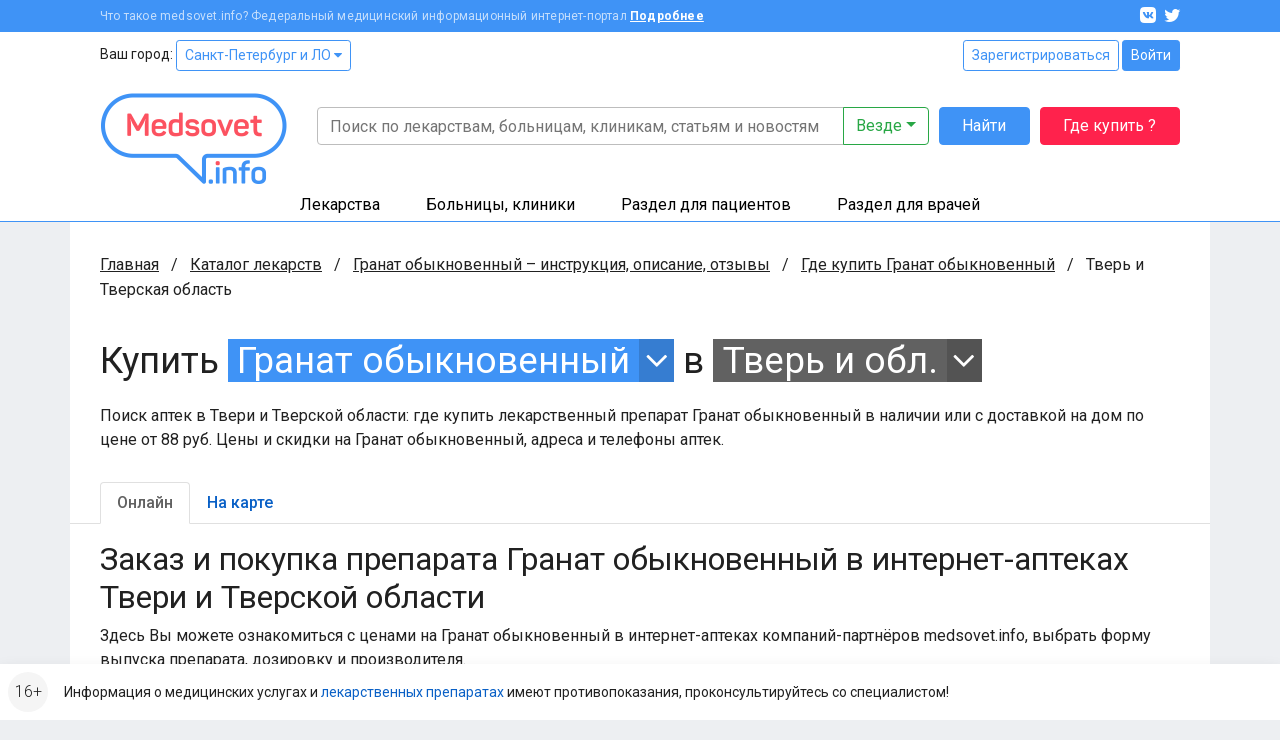

--- FILE ---
content_type: text/html; charset=UTF-8
request_url: https://www.medsovet.info/tver/herb-buy/4536
body_size: 15451
content:
<!DOCTYPE html>
<html lang="ru">
<head>
	<meta charset="utf-8">
	<meta http-equiv="X-UA-Compatible" content="IE=edge">
	<meta name="viewport" content="width=device-width, initial-scale=1, shrink-to-fit=no">
	<meta name="csrf-token" id="csrf" content="vympfPZW2v9Wiyip1YkPyWAisB4ZWFuLuXTcxBe6">
	<meta name="theme-color" content="#3f93f6">
	<title>Где купить Гранат обыкновенный в аптеках Твери и Тверской области в интернете онлайн, цена</title>
	<meta property="og:title" content="Где купить Гранат обыкновенный в аптеках Твери и Тверской области в интернете онлайн, цена">
			<meta name="description" content="Поиск аптек в Твери и Тверской области: где купить лекарственный препарат Гранат обыкновенный в наличии или с доставкой на дом по цене от 88 руб. Цены и скидки на Гранат обыкновенный, адреса и телефоны аптек.">
		<meta property="og:description" content="Поиск аптек в Твери и Тверской области: где купить лекарственный препарат Гранат обыкновенный в наличии или с доставкой на дом по цене от 88 руб. Цены и скидки на Гранат обыкновенный, адреса и телефоны аптек.">
		<meta property="og:image" content="https://clinics.medsovet.info/img/logo.png">
			<meta property="og:url" content="https://www.medsovet.info/tver/herb-buy/4536">
		<meta property="og:type" content="website">
	<meta property="og:site_name" content="Medsovet.info" />
	<meta property="og:locale" content="ru_RU" />
			
	<link rel="preconnect" href="https://mdapp.ru">
	<link rel="preconnect" href="https://www.googletagmanager.com">
	<link rel="preconnect" href="https://www.google-analytics.com">
	<link rel="preconnect" href="https://yastatic.net">
	<link rel="preconnect" href="https://mc.yandex.ru">
	<link rel="preconnect" href="https://an.yandex.ru">
	<link rel="preconnect" href="https://avatars.mds.yandex.net">
    <link rel="preconnect" href="https://fonts.googleapis.com">
    <link rel="preconnect" href="https://fonts.gstatic.com" crossorigin>

	<link rel="icon" type="image/png" href="https://clinics.medsovet.info/storage/favicon-16.png" sizes="16x16">
	<link rel="icon" type="image/png" href="https://clinics.medsovet.info/storage/favicon-32.png" sizes="32x32">
	<link rel="icon" type="image/png" href="https://clinics.medsovet.info/storage/favicon-96.png" sizes="96x96">
	<link rel="icon" type="image/png" href="https://clinics.medsovet.info/storage/favicon-128.png" sizes="128x128">
	<link rel="icon" type="image/png" href="https://clinics.medsovet.info/storage/favicon-192.png" sizes="192x192">
	<link rel="icon" href="https://clinics.medsovet.info/favicon.svg" type="image/svg+xml">

	<link rel="manifest" href="https://www.medsovet.info/manifest.json">

    <link href="https://fonts.googleapis.com/css2?family=Roboto:wght@300;400;500;700&display=swap" rel="stylesheet">
    <link href="https://clinics.medsovet.info/css/app.css?h=faba7b3f1f" rel="stylesheet">
    <link href="https://clinics.medsovet.info/css/app.sm.css?h=bcc1e1250b" rel="stylesheet" media="screen and (min-width: 576px)">
    <link href="https://clinics.medsovet.info/css/app.md.css?h=1fbf3d8347" rel="stylesheet" media="screen and (min-width: 768px)">
    <link href="https://clinics.medsovet.info/css/app.lg.css?h=3289d5ae62" rel="stylesheet" media="screen and (min-width: 992px)">
    <link href="https://clinics.medsovet.info/css/app.xl.css?h=194127782d" rel="stylesheet" media="screen and (min-width: 1200px)">
    <link href="https://clinics.medsovet.info/css/app.xxl.css?h=1233c86603" rel="stylesheet" media="screen and (min-width: 1400px)">
    <link href="https://clinics.medsovet.info/css/app.print.css?h=4c909ef824" rel="stylesheet" media="print">

    <link href="https://clinics.medsovet.info/css/vendor.css?h=f81ceaa940" rel="stylesheet" media="all">
	
	

    
</head>
	<body class="body">
	
	
			<script async src="https://www.googletagmanager.com/gtag/js?id=UA-35951298-1"></script>
<script>
	window.dataLayer = window.dataLayer || [];
	function gtag(){dataLayer.push(arguments);}
	gtag('js', new Date());

    
	gtag('config', 'UA-35951298-1', {"region":2});
    </script>


<script type="text/javascript" >
	window.dataLayer = window.dataLayer || [];
    (function(m,e,t,r,i,k,a){m[i]=m[i]||function(){(m[i].a=m[i].a||[]).push(arguments)};m[i].l=1*new Date();k=e.createElement(t),a=e.getElementsByTagName(t)[0],k.async=1,k.src=r,a.parentNode.insertBefore(k,a)})(window, document, "script", "https://mc.yandex.ru/metrika/tag.js", "ym");ym(8134843, "init", {"clickmap":true,"trackLinks":true,"accurateTrackBounce":true,"ecommerce":true,"params":{"geo":1480},"userParams":[]});
</script>
<noscript><div><img src="https://mc.yandex.ru/watch/8134843" style="position:absolute; left:-9999px;" alt="" /></div></noscript>

	
	
                        


	

    <div class="mheader">
    <div class="mheader__top container">
        <div class="mheader__inner">
            <div class="mheader__logo">
                <a href="https://www.medsovet.info">
                    <svg viewBox="0 0 130 16" width="130" height="16">
                        <path id="logo" d="M13.5.6c.5 0 .7.2.7.7V15c0 .5-.2.7-.7.7h-1.1c-.5 0-.7-.2-.7-.7V8.5c0-1.3.2-2.7.5-4.2H12c-.4 1.2-1 2.5-1.7 3.9l-2.1 3.7c-.2.3-.5.5-.8.5h-.7c-.4 0-.6-.1-.8-.5L3.8 8.1C3.1 7 2.6 5.7 2.2 4.3H2c.3 1.4.4 2.9.4 4.2V15c0 .5-.2.7-.7.7h-1c-.5 0-.7-.2-.7-.7V1.4C0 .9.2.7.7.7h.9c.6 0 .8.1 1 .6L7 9.2l4.4-7.9c.3-.5.4-.6 1-.6h1.1zM16.4 9c0-3 1.7-4.6 4.9-4.6s4.9 1.8 4.9 4.4v1.3c0 .6-.3.9-1 .9h-6.4v.8c0 1.4.9 2.1 2.4 2.1 1.2 0 2-.4 2.5-1.1.3-.5.6-.5 1.1-.3l.7.4c.5.2.6.6.3 1.1-.8 1.4-2.3 2-4.6 2-3.3 0-4.9-1.8-4.9-4.5V9zm7.3-.4c0-1.4-.8-2.2-2.4-2.2-1.6 0-2.5.8-2.5 2.2v.5h4.9v-.5zm4.1.2c0-2.9 1.5-4.4 4.4-4.4.7 0 1.5.1 2.5.3v-4c0-.5.1-.7.6-.7h1.2c.5 0 .7.2.7.7v13.5c0 .7-.2.9-.8 1.2-1.2.4-2.5.7-4 .7-3.1 0-4.6-1.4-4.6-4.3v-3zm6.9-1.9c-.8-.2-1.5-.3-2.1-.3-1.6 0-2.4.7-2.4 2.2v2.8c0 1.4.8 2.1 2.4 2.1.7 0 1.4-.1 1.9-.2.1 0 .2-.1.2-.2V6.9zm9.1-2.5c2.3 0 3.8.8 4.5 2.3.2.4.1.7-.3 1L47 8c-.5.2-.6.1-.9-.3-.4-.7-1.1-1.1-2.3-1.1-1.3 0-2 .4-2 1.1 0 .9.6 1.1 2.5 1.3 2.9.3 4.3 1 4.3 3.4 0 2.1-1.6 3.5-4.6 3.5-2.5 0-4.1-.8-4.7-2.6-.2-.4 0-.7.4-.9l1-.3c.4-.2.7-.1.9.4.3.8 1.1 1.2 2.4 1.2 1.5 0 2.2-.4 2.2-1.2 0-.9-.7-1.2-2.5-1.4-1-.1-1.6-.2-2.4-.5-.4-.1-.7-.3-1-.6-.5-.4-.9-1.3-.9-2.3 0-2 1.5-3.3 4.4-3.3zm6.1 4.2c0-2.6 1.8-4.2 4.9-4.2 3.1 0 4.9 1.6 4.9 4.2v3.1c0 2.6-1.8 4.2-4.9 4.2-3.1 0-4.9-1.6-4.9-4.2V8.6zm7.3 0c0-1.3-.9-2-2.4-2s-2.4.7-2.4 2v3.1c0 1.3.9 2 2.4 2s2.4-.7 2.4-2V8.6zm13.1-3.9c.7 0 .8.1.5.7L67 15.1c-.1.4-.4.6-.9.6h-.7c-.4 0-.7-.2-.9-.6l-3.9-9.6c-.2-.6-.1-.8.5-.8h.9c.8 0 1 .1 1.2.7l2 5.1c.3.8.5 1.7.6 2.1v.2h.1s.3-1.3.6-2.2l1.9-5.1c.2-.5.4-.7 1.2-.7h.7zM71.7 9c0-3 1.7-4.6 4.9-4.6s4.9 1.8 4.9 4.4v1.3c0 .6-.3.9-1 .9h-6.4v.8c0 1.4.9 2.1 2.4 2.1 1.2 0 2-.4 2.5-1.1.3-.5.6-.5 1.1-.3l.7.4c.5.2.6.6.3 1.1-.8 1.4-2.3 2-4.6 2-3.3 0-4.9-1.8-4.9-4.5V9zm7.3-.4c0-1.4-.8-2.2-2.4-2.2-1.6 0-2.5.8-2.5 2.2v.5H79v-.5zm7.2-6.4c.5 0 .7.1.7.6v1.9h2.4c.5 0 .7.1.7.6v1c0 .5-.2.7-.7.7h-2.4v4.3c0 1 .2 1.7.5 2 .3.3 1 .5 1.9.5.5 0 .7.1.7.7v1c0 .5-.2.7-.7.7-1.8.1-3-.3-3.7-.9-.7-.7-1.1-1.9-1.1-3.7V7H83c-.5 0-.6-.2-.6-.7v-1c0-.5.1-.6.6-.6h1.5V2.8c0-.5.2-.6.7-.6h1zm6.6 10.7c1 0 1.4.3 1.4 1.4v.2c0 1-.3 1.4-1.4 1.4h-.1c-1 0-1.4-.3-1.4-1.4v-.2c0-1 .3-1.4 1.4-1.4h.1zM97.7.6c1 0 1.3.3 1.3 1.3v.2c0 1-.3 1.3-1.3 1.3h-.1c-1 0-1.3-.3-1.3-1.3v-.2c0-1 .3-1.3 1.3-1.3h.1zm.5 4.1c.5 0 .7.1.7.6V15c0 .5-.2.7-.7.7H97c-.5 0-.6-.2-.6-.7V5.3c0-.5.1-.6.6-.6h1.2zm8-.3c3 0 4.4 1.5 4.4 4.3V15c0 .5-.2.7-.7.7h-1.2c-.5 0-.6-.2-.6-.7V8.7c0-1.4-.8-2.1-2.3-2.1-.7 0-1.4.1-2 .3-.1 0-.1.1-.1.2V15c0 .5-.1.7-.6.7h-1.2c-.5 0-.7-.2-.7-.7V6.3c0-.7.1-.9.8-1.2 1.3-.5 2.6-.7 4.2-.7zM118.7 0c.5 0 .7.2.7.7v.9c0 .5-.2.7-.7.7-1.8 0-2.4.6-2.4 2.2v.2h2.4c.5 0 .6.1.6.6v1c0 .5-.1.7-.6.7h-2.4v8c0 .5-.1.7-.7.7h-1.1c-.5 0-.7-.2-.7-.7V7h-1.3c-.5 0-.6-.2-.6-.7v-1c0-.5.1-.6.6-.6h1.3v-.2c0-2.9 1.5-4.4 4.6-4.5h.3zm1.6 8.6c0-2.6 1.8-4.2 4.9-4.2 3.1 0 4.9 1.6 4.9 4.2v3.1c0 2.6-1.8 4.2-4.9 4.2-3.1 0-4.9-1.6-4.9-4.2V8.6zm7.2 0c0-1.3-.9-2-2.4-2s-2.4.7-2.4 2v3.1c0 1.3.9 2 2.4 2s2.4-.7 2.4-2V8.6z"/>
                    </svg>
                </a>
            </div>
            <div class="mheader__category"></div>
            <div class="mheader__burger">
                
                <button  data-toggle="modal" data-target="#mobile_nav"><i></i></button>
            </div>
        </div>
    </div>
    <div class="header-mobile-search container">
        <form autocomplete="off" action="https://www.medsovet.info/globalsearch" method="get" id="mobile_search" enctype="text/plain">
            <input type="search" name="query" class="header-mobile-search_input" placeholder="Поиск по сайту" value="" id="mobileSearchFocus">
            <button type="submit"></button>
        </form>

    </div>
    <div class="header-mobile-search_result"></div>

</div>

<div class="modal fade right" tabindex="-1" role="dialog" aria-hidden="true" id="mobile_nav">
	<div class="modal-dialog" role="document">
		<div class="modal-content rounded-0 border-0">
			<div class="modal-header align-items-center">
				<a href="//www.medsovet.info"><div class="mlogo m-0"></div></a>
				<button type="button" class="close p-2" data-dismiss="modal" aria-label="Close">
					<i class="icon icon-x icon-x1"></i>
				</button>
			</div>
			<div class="modal-header">
				<div class="flex-grow-1">
											<div class="form-row">
							<div class="col"><a href="https://www.medsovet.info/login" class="btn btn-outline-blue btn-sm btn-block">Войти</a></div>
							<div class="col"><a href="https://www.medsovet.info/registration" class="btn btn-outline-blue btn-sm btn-block">Регистрация</a></div>
						</div>
														</div>
			</div>
			<div class="modal-body">

				<ul class="nav-tree mb-3" role="navigation">
					<li>
						<a href="#mob_hn_herb" class="nav-tree__collapse collapsed" role="button" data-toggle="collapse" aria-expanded="false" aria-controls="mob_hn_herb">Лекарства</a>
						<ul class="collapse" id="mob_hn_herb">
							<li><a class="nav-tree__link" href="https://www.medsovet.info/herb_list" rel="nofollow">Поиск лекарств</a></li>
							<li><a class="nav-tree__link" href="https://www.medsovet.info/spb/herb-buy">Купить лекарства</a></li>
							<li><a class="nav-tree__link" href="https://www.medsovet.info/herb_list/biologicheski-aktivnyye-dobavki">Бады</a></li>
							<li><a class="nav-tree__link" href="https://www.medsovet.info/herb_list/fitopreparaty">Фитопрепараты</a></li>
							<li><a class="nav-tree__link" href="https://www.medsovet.info/herb_list/other-items">Прочие товары</a></li>
						</ul>
					</li>
					<li>
						<a href="#mob_hn_clinics" class="nav-tree__collapse collapsed" role="button" data-toggle="collapse" aria-expanded="false" aria-controls="mob_hn_clinics">Больницы, клиники</a>
						<ul class="collapse" id="mob_hn_clinics">
							<li><a class="nav-tree__link" href="https://clinics.medsovet.info/spb" rel="nofollow">Главная страница раздела</a></li>
							<li><a class="nav-tree__link" href="https://clinics.medsovet.info">Все регионы</a></li>
							<li><a class="nav-tree__link" href="https://clinics.medsovet.info/akcii-klinik">Акции клиник</a></li>
							<li><a class="nav-tree__link" rel="nofollow" href="https://clinics.medsovet.info/spb/map">Клиники на карте</a></li>
							<li><a class="nav-tree__link" href="https://www.medsovet.info/3d">3D-туры</a></li>
							
						</ul>
					</li>
					<li>
						<a class="nav-tree__collapse collapsed" href="#mob_hn_patients" role="button" data-toggle="collapse" aria-expanded="false" aria-controls="mob_hn_patients">Раздел для пациентов</a>
						<ul class="collapse" id="mob_hn_patients">
							<li><a class="nav-tree__link" href="https://www.medsovet.info/patientspage" rel="nofollow">Главная страница раздела</a></li>
							<li><a class="nav-tree__link" href="https://www.medsovet.info/doctor_list">Врачи</a></li>
							<li><a class="nav-tree__link" href="https://www.medsovet.info/forum/board_159">Консультации</a></li>
							<li><a class="nav-tree__link" href="https://www.medsovet.info/sickness_list">Болезни</a></li>
							<li><a class="nav-tree__link" href="https://www.medsovet.info/news">Новости</a></li>
							<li><a class="nav-tree__link" href="https://www.medsovet.info/articles">Статьи</a></li>
							<li><a class="nav-tree__link" href="https://www.medsovet.info/forum">Форум</a></li>
						</ul>
					</li>
					<li>
						<a class="nav-tree__collapse collapsed" href="#mob_hn_doc" role="button" data-toggle="collapse" aria-expanded="false" aria-controls="mob_hn_doc">Раздел для врачей</a>
						<ul class="collapse" id="mob_hn_doc">
							<li><a class="nav-tree__link" href="https://www.medsovet.info/doctorspage" rel="nofollow">Главная страница раздела</a></li>
							<li><a class="nav-tree__link" href="https://www.medsovet.info/obuchenie">Обучение</a></li>
							<li><a class="nav-tree__link" href="https://www.medsovet.info/conference">Календарь конференций</a></li>
							<li><a class="nav-tree__link" href="https://www.medsovet.info/auth/login" rel="nofollow">Личный кабинет</a></li>
							<li><a class="nav-tree__link" href="https://www.medsovet.info/herb_list" rel="nofollow">Лекарства и МНН</a></li>
							<li><a class="nav-tree__link" href="https://www.medsovet.info/sickness_list" rel="nofollow">МКБ-10</a></li>
							<li><a class="nav-tree__link" href="https://www.medsovet.info/news/doctors" title="Новости для врачей">Новости</a></li>
							<li><a class="nav-tree__link" href="https://www.medsovet.info/articles/doctors" title="Статьи для врачей">Статьи</a></li>
							<li><a class="nav-tree__link" href="https://www.medsovet.info/rabota">Работа</a></li>
							<li><a class="nav-tree__link" href="https://www.medsovet.info/association_list">Ассоциации</a></li>
							<li><a class="nav-tree__link" href="https://www.medsovet.info/forum/board_65575" rel="nofollow">Закрытый форум</a></li>
						</ul>
					</li>
						
				</ul>

				<div class="alert alert-light small"> Информация о медицинских услугах и <a href="https://www.medsovet.info/herb_list" rel="nofollow">лекарственных препаратах</a> имеют <a href="https://www.medsovet.info/herb_list" rel="nofollow">противопоказания, проконсультируйтесь со специалистом!</a> </div>

				<div class="p-3 text-white bg-pink rounded d-flex flex-column justify-content-center">
					
					
					
					
					<b class="text-uppercase text-center pb-2">ГДЕ КУПИТЬ ЛЕКАРСТВО?</b>
					<a href="https://www.medsovet.info/herb-buy" class="btn btn-outline-while"
					   onclick="yaCounter8134843.params({ btn: { header_herb_buy:'mob'}})">Узнать подробнее</a>

				</div>

			</div>
		</div>
	</div>
	
</div><div class="modal fade" tabindex="-1" role="dialog" aria-hidden="true" id="mobileSearch">
	<div class="modal-dialog" role="document">
		<div class="modal-content rounded-0 border-0">
            <div class="modal-header align-items-center">
                <span class="modal-title font-weight-bold text-uppercase h5">Поиск по сайту</span>
                <button type="button" class="close p-2" data-dismiss="modal" aria-label="Close">
                    <i class="icon icon-x icon-x1"></i>
                </button>
            </div>
            <form autocomplete="off" action="https://www.medsovet.info/globalsearch" method="get" enctype="text/plain" class="modal-header position-sticky bg-white" style="top: 0; z-index: 1">
                <input type="hidden" name="_token" value="vympfPZW2v9Wiyip1YkPyWAisB4ZWFuLuXTcxBe6">                <input type="search" name="query" class="form-control" placeholder="Поиск по сайту" id="mobileSearchInput">
            </form>
			<div class="modal-body mobile-search-result"></div>
		</div>
	</div>
</div>
<header class="header">
    <div class="topbar">
        <div class="container">
            <div class="topbar__inn">
                <div class="topbar__text">
                    <span>Что такое medsovet.info? Федеральный медицинский информационный интернет-портал</span> <a href="https://www.medsovet.info/about">Подробнее</a>
                </div>
                <div class="topbar__soc">
                    <a href="https://vk.com/medsovet"><i class="icon-vk"></i></a>
                    
                    <a href="https://instagram.com/Medsovet.info"><i class="icon-twitter"></i></a>
                </div>
            </div>
        </div>
    </div>
    <div class="header__inn">
        <div class="container header__top--container">
            <div class="header__top row">
                <div class="col">
                    Ваш город: <a class="btn btn-sm btn-outline-primary" id="change_city" href="#">Санкт-Петербург и ЛО
 <i class="fa fa-caret-down"></i></a>
                </div>
                <div class="col-auto">
                    						<div class="">
							<a href="https://www.medsovet.info/registration" class="btn btn-sm btn-outline-primary">Зарегистрироваться</a>
							<a href="https://www.medsovet.info/login" class="btn btn-sm btn-primary">Войти</a>
						</div>

                                    </div>
            </div>
            <div class="header__bottom">
                <div class="header__logo">
                    <a href="https://www.medsovet.info">
                        <div class="logo"> <img src="https://clinics.medsovet.info/img/logo.png"> </div>
                    </a>
                </div>
                <div class="header__main">
                    <div class="header__search" id="global-search">
                        <div class="header__search-input">
                            <form action="https://www.medsovet.info/globalsearch" method="get" class="position-relative" id="global_search" enctype="text/plain">
                                <div class="input-group">
                                    <input type="text" class="form-control" name="query" autocomplete="off" placeholder="Поиск по лекарствам, больницам, клиникам, статьям и новостям" value="">

                                    <div class="input-group-append">
                                        <button type="button" class="btn btn-outline-success dropdown-toggle" data-toggle="dropdown" aria-haspopup="true" aria-expanded="false">
                                            Везде
                                        </button>
                                        <div class="dropdown-menu dropdown-menu-right p-3">
                                            <div class="custom-controls-stacked">

                                                                                                    <div class="custom-control custom-radio">
                                                        <input type="radio" id="search_type_0" name="type" class="custom-control-input" value="0" checked>
                                                        <label class="custom-control-label" for="search_type_0">Везде</label>
                                                    </div>
                                                                                                    <div class="custom-control custom-radio">
                                                        <input type="radio" id="search_type_1" name="type" class="custom-control-input" value="1" >
                                                        <label class="custom-control-label" for="search_type_1">По мед. учреждениям</label>
                                                    </div>
                                                                                                    <div class="custom-control custom-radio">
                                                        <input type="radio" id="search_type_2" name="type" class="custom-control-input" value="2" >
                                                        <label class="custom-control-label" for="search_type_2">По МНН</label>
                                                    </div>
                                                                                                    <div class="custom-control custom-radio">
                                                        <input type="radio" id="search_type_3" name="type" class="custom-control-input" value="3" >
                                                        <label class="custom-control-label" for="search_type_3">По лекарствам</label>
                                                    </div>
                                                                                                    <div class="custom-control custom-radio">
                                                        <input type="radio" id="search_type_4" name="type" class="custom-control-input" value="4" >
                                                        <label class="custom-control-label" for="search_type_4">По новостям</label>
                                                    </div>
                                                                                                    <div class="custom-control custom-radio">
                                                        <input type="radio" id="search_type_5" name="type" class="custom-control-input" value="5" >
                                                        <label class="custom-control-label" for="search_type_5">По статьям</label>
                                                    </div>
                                                                                                    <div class="custom-control custom-radio">
                                                        <input type="radio" id="search_type_6" name="type" class="custom-control-input" value="6" >
                                                        <label class="custom-control-label" for="search_type_6">По болезням</label>
                                                    </div>
                                                                                                    <div class="custom-control custom-radio">
                                                        <input type="radio" id="search_type_7" name="type" class="custom-control-input" value="7" >
                                                        <label class="custom-control-label" for="search_type_7">По врачам</label>
                                                    </div>
                                                                                                    <div class="custom-control custom-radio">
                                                        <input type="radio" id="search_type_9" name="type" class="custom-control-input" value="9" >
                                                        <label class="custom-control-label" for="search_type_9">По форуму</label>
                                                    </div>
                                                                                            </div>
                                        </div>
                                    </div>
                                </div>
                                <div class="position-relative">
                                    <div class="header__search-result shadow">

                                    </div>
                                </div>
                            </form>
                        </div>
                        <div class="header__search-btn">
                            <button class="btn btn-primary" type="submit" form="global_search">Найти</button>
                        </div>
                        <div class="header__search-btn hidden-md">
                            
                               
                                
                            <a href="https://www.medsovet.info/herb-buy" onclick="yaCounter8134843.params({ btn: { header_herb_buy:'mob'}})" class="btn btn-red">Где купить ?</a>
                        </div>
                    </div>
                    
                </div>
            </div>
        </div>
        <div class="header__catalog">
            <div class="catalog">
                <div class="container">
                    <ul>
                        <li class="catalog__herb" data="ms-herb">
                            <div data="herb" class="catalog__block">
                                <a href="https://www.medsovet.info/herb_list">Лекарства</a>
                            </div>
                            <div class="catalog__sub">
                                <div class="catalog__sub-inn">
                                    <div class="row">
                                        <div class="catalog__dib col-12 col-xl-6">
                                            <ul class="catalog__listill">
                                                <li>
                                                    <a href="https://www.medsovet.info/herb_list" rel="nofollow">
                                                        <div class="catalog__listill-icon"> <span class="picon picon-pills"></span> </div>
                                                        <div class="catalog__listill-text">Поиск по лекарствам</div>
                                                    </a>
                                                </li>
                                                <li>
                                                    <a href="https://www.medsovet.info/herb_list#mnn">
                                                        <div class="catalog__listill-icon"> <span class="picon picon-loupe"></span> </div>
                                                        <div class="catalog__listill-text">Поиск по МНН</div>
                                                    </a>
                                                </li>
                                                <li>
                                                    <a href="https://www.medsovet.info/spb/herb-buy" rel="nofollow">
                                                        <div class="catalog__listill-icon"> <span class="picon picon-location"></span> </div>
                                                        <div class="catalog__listill-text">Найти аптеку</div>
                                                    </a>
                                                </li>
                                            </ul>
                                        </div>
                                        <div class="col-12 col-xl-6">
                                            <div class="catalog__list">
                                                <ul>
                                                    <li><a href="https://www.medsovet.info/herb_list" rel="nofollow">Главная страница раздела</a></li>
                                                    <li><a href="https://www.medsovet.info/herb_list" rel="nofollow">Мед. оборудование</a></li>
                                                    <li><a href="https://www.medsovet.info/herb_list/biologicheski-aktivnyye-dobavki">Бады</a></li>
                                                </ul>
                                                <ul>
                                                    <li><a href="https://www.medsovet.info/herb_list/fitopreparaty">Фитопрепараты</a></li>
                                                    <li><a href="https://www.medsovet.info/herb_list/other-items">Прочие товары</a></li>
                                                </ul>
                                            </div>
                                        </div>
                                    </div>
                                </div>
                            </div>
                        </li>
                        <li class="catalog__hosp " data="ms-hosp">
                            <div data="hosp" class="catalog__block"><a href="https://clinics.medsovet.info/spb">Больницы, клиники</a> </div>
                            <div class="catalog__sub">
                                <div class="catalog__sub-inn">
                                    <div class="row">
                                        <div class="catalog__dib col-12 col-xl-6">
                                            <ul class="catalog__listill">
                                                <li>
                                                    <a href="https://www.medsovet.info/stock">
                                                        <div class="catalog__listill-icon"> <span class="picon picon-gift"></span> </div>
                                                        <div class="catalog__listill-text">Акции клиник</div>
                                                    </a>
                                                </li>
                                                <li>
                                                    <a href="https://clinics.medsovet.info/spb/map" rel="nofollow">
                                                        <div class="catalog__listill-icon"> <span class="picon picon-location"></span> </div>
                                                        <div class="catalog__listill-text">Клиники на карте</div>
                                                    </a>
                                                </li>
                                                <li>
                                                    <a href="https://www.medsovet.info/3d">
                                                        <div class="catalog__listill-icon"> <span class="picon picon-d360"></span> </div>
                                                        <div class="catalog__listill-text">3D-туры</div>
                                                    </a>
                                                </li>
                                            </ul>
                                        </div>
                                        <div class="col-12 col-xl-6">
                                            <div class="catalog__list">
                                                <ul>
                                                    <li><a href="https://clinics.medsovet.info/spb" rel="nofollow">Главная страница раздела</a></li>
                                                    <li><a href="https://clinics.medsovet.info/spb/rodilnye_doma">Родильные дома</a> </li>
                                                    <li><a href="https://clinics.medsovet.info/spb/zhenskie_konsultacii">Женские
                                                            консультации</a></li>
                                                </ul>
                                                <ul>
                                                    <li><a href="https://clinics.medsovet.info/spb/bolnicy">Больницы</a></li>
                                                    <li><a href="https://clinics.medsovet.info/spb/polikliniki">Поликлиники</a></li>
                                                    <li><a href="https://clinics.medsovet.info/spb/stomatologii">Стоматологии</a></li>
                                                </ul>
                                                <ul>
                                                    <li><a href="https://clinics.medsovet.info">Все регионы</a></li>
                                                    
                                                </ul>
                                            </div>
                                        </div>
                                    </div>
                                </div>
                            </div>
                        </li>
                        <li class="catalog__pati" data="ms-pati">
                            <div data="pati" class="catalog__block"><a href="https://www.medsovet.info/patientspage">Раздел для пациентов</a> </div>
                            <div class="catalog__sub">
                                <div class="catalog__sub-inn">
                                    <div class="row">
                                        <div class="catalog__dib col-12 col-xl-6">
                                            <ul class="catalog__listill">
                                                
                                                <li>
                                                    <a href="https://www.medsovet.info/doctor_list">
                                                        <div class="catalog__listill-icon"> <span class="picon picon-doctor"></span> </div>
                                                        <div class="catalog__listill-text">Врачи</div>
                                                    </a>
                                                </li>
                                                <li>
                                                    <a href="https://www.medsovet.info/forum/board_159">
                                                        <div class="catalog__listill-icon"> <span class="picon picon-comment"></span> </div>
                                                        <div class="catalog__listill-text">Консультации</div>
                                                    </a>
                                                </li>
                                            </ul>
                                        </div>
                                        <div class="col-12 col-xl-6">
                                            <div class="catalog__list">
                                                <ul>
                                                    <li><a href="https://www.medsovet.info/patientspage" rel="nofollow">Главная страница раздела</a></li>
                                                    <li><a href="https://www.medsovet.info/3d" rel="nofollow">3D туры</a></li>
                                                    <li><a href="https://www.medsovet.info/sickness_list">Болезни</a></li>
                                                </ul>
                                                <ul>
                                                    <li><a href="https://www.medsovet.info/news">Новости</a></li>
                                                    <li><a href="https://www.medsovet.info/articles">Статьи</a></li>
                                                    <li><a href="https://www.medsovet.info/forum">Форум</a></li>
                                                </ul>
                                                <ul>
                                                    <li><a href="https://clinics.medsovet.info/akcii-klinik" rel="nofollow">Акции</a></li>
                                                </ul>
                                            </div>
                                        </div>
                                    </div>
                                </div>
                            </div>
                        </li>
                        <li class="catalog__doct" data="ms-doct">
                            <div data="doct" class="catalog__block"><a href="https://www.medsovet.info/doctorspage">Раздел для врачей</a> </div>
                            <div class="catalog__sub">
                                <div class="catalog__sub-inn">
                                    <div class="row">
                                        <div class="catalog__dib col-12 col-xl-6">
                                            <ul class="catalog__listill">
                                                <li>
                                                    <a href="https://www.medsovet.info/obuchenie">
                                                        <div class="catalog__listill-icon"> <span class="picon picon-education"></span> </div>
                                                        <div class="catalog__listill-text">Обучение</div>
                                                    </a>
                                                </li>
                                                <li>
                                                    <a href="https://www.medsovet.info/conference">
                                                        <div class="catalog__listill-icon"> <span class="picon picon-calendar"></span> </div>
                                                        <div class="catalog__listill-text">Календарь конференций</div>
                                                    </a>
                                                </li>
                                                <li>
                                                    <a href="https://www.medsovet.info/auth/login" rel="nofollow">
                                                        <div class="catalog__listill-icon"> <span class="picon picon-in"></span> </div>
                                                        <div class="catalog__listill-text">Личный кабинет</div>
                                                    </a>
                                                </li>
                                            </ul>
                                        </div>
                                        <div class="col-12 col-xl-6">
                                            <div class="catalog__list">
                                                <ul>
                                                    <li><a href="https://www.medsovet.info/doctorspage" rel="nofollow">Главная страница раздела</a></li>
                                                    <li><a href="https://www.medsovet.info/herb_list" rel="nofollow">Лекарства и МНН</a></li>
                                                    <li><a href="https://www.medsovet.info/sickness_list" rel="nofollow">МКБ-10</a></li>
                                                </ul>
                                                <ul>
                                                    <li><a href="https://www.medsovet.info/news/doctors" title="Новости для врачей">Новости</a></li>
                                                    <li><a href="https://www.medsovet.info/articles/doctors" title="Статьи для врачей">Статьи</a></li>
                                                    <li><a href="https://www.medsovet.info/rabota">Работа</a></li>
                                                </ul>
                                                <ul>
                                                    <li><a href="https://www.medsovet.info/association_list">Ассоциации</a></li>
                                                    <li><a href="https://www.medsovet.info/forum/board_65575" rel="nofollow">Закрытый форум</a></li>
                                                </ul>
                                            </div>
                                        </div>
                                    </div>
                                </div>
                            </div>
                        </li>
                    </ul>
                </div>
            </div>
        </div>
    </div>
</header>
                    <div class="main">
            <div class="container bg-white">
                <div class="coll__content">
                        <div class="coll__content--left">
    
                <ul class="breadcrumbs" itemscope itemtype="http://schema.org/BreadcrumbList">
						<li class="breadcrumbs__item" itemprop="itemListElement" itemscope itemtype="http://schema.org/ListItem">
				<a href="https://www.medsovet.info" class="breadcrumbs__link" itemprop="item" title="Главная">Главная</a>
				<meta itemprop="name" content="Главная" />
				<meta itemprop="position" content="1" />
			</li>
								<li class="breadcrumbs__item" itemprop="itemListElement" itemscope itemtype="http://schema.org/ListItem">
				<a href="https://www.medsovet.info/herb_list" class="breadcrumbs__link" itemprop="item" title="Каталог лекарств">Каталог лекарств</a>
				<meta itemprop="name" content="Каталог лекарств" />
				<meta itemprop="position" content="2" />
			</li>
								<li class="breadcrumbs__item" itemprop="itemListElement" itemscope itemtype="http://schema.org/ListItem">
				<a href="https://www.medsovet.info/herb/4536" class="breadcrumbs__link" itemprop="item" title="Гранат обыкновенный – инструкция, описание, отзывы">Гранат обыкновенный – инструкция, описание, отзывы</a>
				<meta itemprop="name" content="Гранат обыкновенный – инструкция, описание, отзывы" />
				<meta itemprop="position" content="3" />
			</li>
								<li class="breadcrumbs__item" itemprop="itemListElement" itemscope itemtype="http://schema.org/ListItem">
				<a href="https://www.medsovet.info/herb-buy/4536" class="breadcrumbs__link" itemprop="item" title="Где купить Гранат обыкновенный">Где купить Гранат обыкновенный</a>
				<meta itemprop="name" content="Где купить Гранат обыкновенный" />
				<meta itemprop="position" content="4" />
			</li>
								<li class="breadcrumbs__item">
				<span class="breadcrumbs__current" title="Тверь и Тверская область">Тверь и Тверская область</span>
			</li>
			</ul>
    <div class="page-header">
        <h1 style="line-height: 1.5;" class="display-4">Купить <span class="d-inline bg-primary herb-buy-select-btn"
                                                                     role="button" data-toggle="modal"
                                                                     data-target="#modal_search_herb_buy">Гранат обыкновенный<i></i></span>
            в <span class="d-inline bg-secondary herb-buy-select-btn" role="button" data-toggle="modal"
                    data-target="#modal_region_herb_buy" aria-haspopup="true" aria-expanded="false">Тверь и обл.<i></i></span>
        </h1>
        <p class="d-none d-sm-block">Поиск аптек в Твери и Тверской области: где купить лекарственный препарат Гранат обыкновенный в наличии или с доставкой на дом по цене от 88 руб. Цены и скидки на Гранат обыкновенный, адреса и телефоны аптек.</p>
    </div>

    <div class="modal fade" id="modal_search_herb_buy" tabindex="-1" role="dialog" aria-hidden="true">
        <div class="modal-dialog modal-dialog-scrollable" role="document">
            <div class="modal-content position-relative">
                <div class="modal-header align-items-center">
                    <h5 class="modal-title font-weight-normal" id="exampleModalLabel">Поиск лекарств</h5>
                    <button type="button" class="close" data-dismiss="modal" aria-label="Close">
                        <span class="btn-close"></span>
                    </button>
                </div>
                <div class="modal-body p-0">
                    <form onsubmit="return false" class="list-group list-group-flush"
                          action="https://www.medsovet.info/herb-buy/search_herb">
                        <div class="list-group-item position-sticky" style="top: 0; z-index: 1">
                            <input type="search" name="query" class="form-control" autocomplete="off"
                                   id="input_search_herb"
                                   placeholder="Введите название лекарства...">
                        </div>
                        <div class="list-group-item text-center" id="input_search_herb_spinner" style="display: none">
                            <div class="spinner-border text-primary" role="status"></div>
                        </div>
                    </form>
                </div>
            </div>
        </div>
    </div>

    <div class="modal fade" id="modal_region_herb_buy" tabindex="-1" role="dialog" aria-hidden="true">
        <div class="modal-dialog modal-dialog-scrollable" role="document">
            <div class="modal-content position-relative">
                <div class="modal-header align-items-center">
                    <h5 class="modal-title font-weight-normal" id="exampleModalLabel">Выбор региона</h5>
                    <button type="button" class="close" data-dismiss="modal" aria-label="Close">
                        <span class="btn-close"></span>
                    </button>
                </div>
                <div class="modal-body p-0">
                    <div class="list-group list-group-flush">
                                                                                    <a class="list-group-item list-group-item-action"
                                   href="https://www.medsovet.info/msk/herb-buy/4536">Москва и МО
</a>
                                                                                                                <a class="list-group-item list-group-item-action"
                                   href="https://www.medsovet.info/spb/herb-buy/4536">Санкт-Петербург и ЛО
</a>
                                                                                                                <a class="list-group-item list-group-item-action"
                                   href="https://www.medsovet.info/maykop/herb-buy/4536">Адыгея
</a>
                                                                                                                <a class="list-group-item list-group-item-action"
                                   href="https://www.medsovet.info/gorno-altaysk/herb-buy/4536">Алтай
</a>
                                                                                                                <a class="list-group-item list-group-item-action"
                                   href="https://www.medsovet.info/blagoveschensk/herb-buy/4536">Амурская область
</a>
                                                                                                                <a class="list-group-item list-group-item-action"
                                   href="https://www.medsovet.info/arhangelsk/herb-buy/4536">Архангельск и обл.
</a>
                                                                                                                <a class="list-group-item list-group-item-action"
                                   href="https://www.medsovet.info/astrahan/herb-buy/4536">Астрахань и обл.
</a>
                                                                                                                <a class="list-group-item list-group-item-action"
                                   href="https://www.medsovet.info/barnaul/herb-buy/4536">Барнаул и Алтайский край
</a>
                                                                                                                <a class="list-group-item list-group-item-action"
                                   href="https://www.medsovet.info/belgorod/herb-buy/4536">Белгород и обл.
</a>
                                                                                                                <a class="list-group-item list-group-item-action"
                                   href="https://www.medsovet.info/bryansk/herb-buy/4536">Брянск и  обл.
</a>
                                                                                                                <a class="list-group-item list-group-item-action"
                                   href="https://www.medsovet.info/ulan-ude/herb-buy/4536">Бурятия
</a>
                                                                                                                <a class="list-group-item list-group-item-action"
                                   href="https://www.medsovet.info/vladivostok/herb-buy/4536">Владивосток и Приморский край
</a>
                                                                                                                <a class="list-group-item list-group-item-action"
                                   href="https://www.medsovet.info/vladimir/herb-buy/4536">Владимир и обл.
</a>
                                                                                                                <a class="list-group-item list-group-item-action"
                                   href="https://www.medsovet.info/volgograd/herb-buy/4536">Волгоград и обл.
</a>
                                                                                                                <a class="list-group-item list-group-item-action"
                                   href="https://www.medsovet.info/vologda/herb-buy/4536">Вологда и обл.</a>
                                                                                                                <a class="list-group-item list-group-item-action"
                                   href="https://www.medsovet.info/voronej/herb-buy/4536">Воронеж и обл.
</a>
                                                                                                                <a class="list-group-item list-group-item-action"
                                   href="https://www.medsovet.info/birobidjan/herb-buy/4536">Еврейская АО
</a>
                                                                                                                <a class="list-group-item list-group-item-action"
                                   href="https://www.medsovet.info/ekaterinburg/herb-buy/4536">Екатеринбург и обл.
</a>
                                                                                                                <a class="list-group-item list-group-item-action"
                                   href="https://www.medsovet.info/chita/herb-buy/4536">Забайкальский край
</a>
                                                                                                                <a class="list-group-item list-group-item-action"
                                   href="https://www.medsovet.info/ivanovo/herb-buy/4536">Иваново и обл.
</a>
                                                                                                                <a class="list-group-item list-group-item-action"
                                   href="https://www.medsovet.info/magas/herb-buy/4536">Ингушетия
</a>
                                                                                                                <a class="list-group-item list-group-item-action"
                                   href="https://www.medsovet.info/irkutsk/herb-buy/4536">Иркутск и обл.
</a>
                                                                                                                <a class="list-group-item list-group-item-action"
                                   href="https://www.medsovet.info/nalchik/herb-buy/4536">Кабардино-Балкария
</a>
                                                                                                                <a class="list-group-item list-group-item-action"
                                   href="https://www.medsovet.info/kazan/herb-buy/4536">Казань и Татарстан
</a>
                                                                                                                <a class="list-group-item list-group-item-action"
                                   href="https://www.medsovet.info/kaliningrad/herb-buy/4536">Калининград и обл.
</a>
                                                                                                                <a class="list-group-item list-group-item-action"
                                   href="https://www.medsovet.info/elista/herb-buy/4536">Калмыкия
</a>
                                                                                                                <a class="list-group-item list-group-item-action"
                                   href="https://www.medsovet.info/kaluga/herb-buy/4536">Калуга и обл.
</a>
                                                                                                                <a class="list-group-item list-group-item-action"
                                   href="https://www.medsovet.info/petropavlovsk-kamchatskiy/herb-buy/4536">Камчатский край
</a>
                                                                                                                <a class="list-group-item list-group-item-action"
                                   href="https://www.medsovet.info/cherkessk/herb-buy/4536">Карачаево-Черкессия
</a>
                                                                                                                <a class="list-group-item list-group-item-action"
                                   href="https://www.medsovet.info/kemerovo/herb-buy/4536">Кемерово и область
</a>
                                                                                                                <a class="list-group-item list-group-item-action"
                                   href="https://www.medsovet.info/kirov/herb-buy/4536">Киров и обл.
</a>
                                                                                                                <a class="list-group-item list-group-item-action"
                                   href="https://www.medsovet.info/kostroma/herb-buy/4536">Кострома и  обл.
</a>
                                                                                                                <a class="list-group-item list-group-item-action"
                                   href="https://www.medsovet.info/krasnodar/herb-buy/4536">Краснодарский край
</a>
                                                                                                                <a class="list-group-item list-group-item-action"
                                   href="https://www.medsovet.info/krasnoyarsk/herb-buy/4536">Красноярский край
</a>
                                                                                                                <a class="list-group-item list-group-item-action"
                                   href="https://www.medsovet.info/kurgan/herb-buy/4536">Курган и обл.
</a>
                                                                                                                <a class="list-group-item list-group-item-action"
                                   href="https://www.medsovet.info/kursk/herb-buy/4536">Курск и обл.
</a>
                                                                                                                <a class="list-group-item list-group-item-action"
                                   href="https://www.medsovet.info/lipetsk/herb-buy/4536">Липецк и обл.
</a>
                                                                                                                <a class="list-group-item list-group-item-action"
                                   href="https://www.medsovet.info/magadan/herb-buy/4536">Магадан и обл.
</a>
                                                                                                                <a class="list-group-item list-group-item-action"
                                   href="https://www.medsovet.info/yoshkar-ola/herb-buy/4536">Марий Эл
</a>
                                                                                                                <a class="list-group-item list-group-item-action"
                                   href="https://www.medsovet.info/murmansk/herb-buy/4536">Мурманск и обл.
</a>
                                                                                                                <a class="list-group-item list-group-item-action"
                                   href="https://www.medsovet.info/naryan-mar/herb-buy/4536">Ненецкий АО</a>
                                                                                                                <a class="list-group-item list-group-item-action"
                                   href="https://www.medsovet.info/nijniy-novgorod/herb-buy/4536">Нижний Новгород и обл.
</a>
                                                                                                                <a class="list-group-item list-group-item-action"
                                   href="https://www.medsovet.info/velikiy-novgorod/herb-buy/4536">Новгород и обл.
</a>
                                                                                                                <a class="list-group-item list-group-item-action"
                                   href="https://www.medsovet.info/novosibirsk/herb-buy/4536">Новосибирск и обл.
</a>
                                                                                                                <a class="list-group-item list-group-item-action"
                                   href="https://www.medsovet.info/omsk/herb-buy/4536">Омск и обл.
</a>
                                                                                                                <a class="list-group-item list-group-item-action"
                                   href="https://www.medsovet.info/orel/herb-buy/4536">Орел и обл.
</a>
                                                                                                                <a class="list-group-item list-group-item-action"
                                   href="https://www.medsovet.info/orenburg/herb-buy/4536">Оренбург и обл.
</a>
                                                                                                                <a class="list-group-item list-group-item-action"
                                   href="https://www.medsovet.info/penza/herb-buy/4536">Пенза и обл.
</a>
                                                                                                                <a class="list-group-item list-group-item-action"
                                   href="https://www.medsovet.info/perm/herb-buy/4536">Пермский край
</a>
                                                                                                                <a class="list-group-item list-group-item-action"
                                   href="https://www.medsovet.info/pskov/herb-buy/4536">Псков и обл.
</a>
                                                                                                                <a class="list-group-item list-group-item-action"
                                   href="https://www.medsovet.info/mahachkala/herb-buy/4536">Республика Дагестан
</a>
                                                                                                                <a class="list-group-item list-group-item-action"
                                   href="https://www.medsovet.info/petrozavodsk/herb-buy/4536">Республика Карелия
</a>
                                                                                                                <a class="list-group-item list-group-item-action"
                                   href="https://www.medsovet.info/syiktyivkar/herb-buy/4536">Республика Коми
</a>
                                                                                                                <a class="list-group-item list-group-item-action"
                                   href="https://www.medsovet.info/simferopol/herb-buy/4536">Республика Крым</a>
                                                                                                                <a class="list-group-item list-group-item-action"
                                   href="https://www.medsovet.info/saransk/herb-buy/4536">Республика Мордовия
</a>
                                                                                                                <a class="list-group-item list-group-item-action"
                                   href="https://www.medsovet.info/groznyiy/herb-buy/4536">Республика Чечня
</a>
                                                                                                                <a class="list-group-item list-group-item-action"
                                   href="https://www.medsovet.info/cheboksaryi/herb-buy/4536">Республика Чувашия
</a>
                                                                                                                <a class="list-group-item list-group-item-action"
                                   href="https://www.medsovet.info/rostov-na-donu/herb-buy/4536">Ростов-на-Дону и обл.
</a>
                                                                                                                <a class="list-group-item list-group-item-action"
                                   href="https://www.medsovet.info/ryazan/herb-buy/4536">Рязань и обл.
</a>
                                                                                                                <a class="list-group-item list-group-item-action"
                                   href="https://www.medsovet.info/samara/herb-buy/4536">Самара и обл.
</a>
                                                                                                                <a class="list-group-item list-group-item-action"
                                   href="https://www.medsovet.info/saratov/herb-buy/4536">Саратов и обл.
</a>
                                                                                                                <a class="list-group-item list-group-item-action"
                                   href="https://www.medsovet.info/yakutsk/herb-buy/4536">Саха (Якутия)
</a>
                                                                                                                <a class="list-group-item list-group-item-action"
                                   href="https://www.medsovet.info/yujno-sahalinsk/herb-buy/4536">Сахалин и обл.
</a>
                                                                                                                <a class="list-group-item list-group-item-action"
                                   href="https://www.medsovet.info/vladikavkaz/herb-buy/4536">Северная Осетия (Алания)
</a>
                                                                                                                <a class="list-group-item list-group-item-action"
                                   href="https://www.medsovet.info/smolensk/herb-buy/4536">Смоленск и обл.
</a>
                                                                                                                <a class="list-group-item list-group-item-action"
                                   href="https://www.medsovet.info/stavropol/herb-buy/4536">Ставропольский край
</a>
                                                                                                                <a class="list-group-item list-group-item-action"
                                   href="https://www.medsovet.info/tambov/herb-buy/4536">Тамбов и обл.
</a>
                                                                                                                <b class="list-group-item text-pink">Тверь и обл.
</b>
                                                                                                                <a class="list-group-item list-group-item-action"
                                   href="https://www.medsovet.info/tomsk/herb-buy/4536">Томск и обл.
</a>
                                                                                                                <a class="list-group-item list-group-item-action"
                                   href="https://www.medsovet.info/tula/herb-buy/4536">Тула и обл.
</a>
                                                                                                                <a class="list-group-item list-group-item-action"
                                   href="https://www.medsovet.info/kyizyil/herb-buy/4536">Тыва (Тува)
</a>
                                                                                                                <a class="list-group-item list-group-item-action"
                                   href="https://www.medsovet.info/tyumen/herb-buy/4536">Тюмень и обл.
</a>
                                                                                                                <a class="list-group-item list-group-item-action"
                                   href="https://www.medsovet.info/ijevsk/herb-buy/4536">Удмуртия и обл.
</a>
                                                                                                                <a class="list-group-item list-group-item-action"
                                   href="https://www.medsovet.info/ulyanovsk/herb-buy/4536">Ульяновск и обл.
</a>
                                                                                                                <a class="list-group-item list-group-item-action"
                                   href="https://www.medsovet.info/ufa/herb-buy/4536">Уфа и Башкортостан
</a>
                                                                                                                <a class="list-group-item list-group-item-action"
                                   href="https://www.medsovet.info/habarovsk/herb-buy/4536">Хабаровский край
</a>
                                                                                                                <a class="list-group-item list-group-item-action"
                                   href="https://www.medsovet.info/abakan/herb-buy/4536">Хакасия
</a>
                                                                                                                <a class="list-group-item list-group-item-action"
                                   href="https://www.medsovet.info/hantyi-mansiysk/herb-buy/4536">Ханты-Мансийск и ХМАО
</a>
                                                                                                                <a class="list-group-item list-group-item-action"
                                   href="https://www.medsovet.info/chelyabinsk/herb-buy/4536">Челябинск и обл.
</a>
                                                                                                                <a class="list-group-item list-group-item-action"
                                   href="https://www.medsovet.info/anadyir/herb-buy/4536">Чукотский АО
</a>
                                                                                                                <a class="list-group-item list-group-item-action"
                                   href="https://www.medsovet.info/salehard/herb-buy/4536">Ямало-Ненецкий АО
</a>
                                                                                                                <a class="list-group-item list-group-item-action"
                                   href="https://www.medsovet.info/yaroslavl/herb-buy/4536">Ярославль и обл.
</a>
                                                                        </div>
                </div>
            </div>
        </div>
    </div>


    <div class="container-out mb-3">
        <div class="container nav-tabs">
            <div class="nav text-center" style="font-weight: 500" role="tablist">
                <a class="nav-item nav-link flex-grow-1 flex-sm-grow-0 active" id="online-tab" data-toggle="tab"
                   href="#online" role="tab" aria-controls="online" aria-selected="true">Онлайн</a>
                <a class="nav-item nav-link flex-grow-1 flex-sm-grow-0" id="map-tab" data-toggle="tab" href="#map"
                   role="tab" aria-controls="map" aria-selected="false">На карте</a>
            </div>
        </div>
    </div>

    <div class="tab-content mb-5">
        <div class="tab-pane active" id="online" role="tabpanel" aria-labelledby="online-tab"
              itemscope itemtype="http://schema.org/Product">
                            <meta itemprop="name" content="Гранат обыкновенный">
                        <h2 class="font-weight-normal">Заказ и покупка <span
                        class="d-none d-sm-inline">препарата Гранат обыкновенный</span> в
                интернет-аптеках <span
                        class="d-none d-sm-inline">Твери и Тверской области</span></h2>

            <p class="d-none d-sm-block">Здесь Вы можете ознакомиться с ценами на Гранат обыкновенный в интернет-аптеках
                компаний-партнёров medsovet.info, выбрать форму выпуска препарата, дозировку и производителя.</p>

            <div class="alert alert-light border border-light" style="line-height: 1.15">
                <i class="fa fa-info-circle" aria-hidden="true"></i>
                <small>Информация о цене и наличии обновляется ежедневно. Последнее
                    обновление: 21.01.2026 в 12:01 </small>
            </div>

                                            <div class="herb-buy-list" itemprop="offers" itemscope itemtype="http://schema.org/AggregateOffer">
                    <meta itemprop="priceCurrency" content="RUB">
                    <meta itemprop="lowPrice" content="88.00">
                    <meta itemprop="highPrice" content="212.00">
                    <meta itemprop="offerCount" content="13">

                    
                                                                                                                    <div class="herb-buy-item " itemprop="offers" itemscope itemtype="http://schema.org/Offer">
    <meta itemprop="url" content="https://www.medsovet.info/herb-buy/pm/720981?h=4536&amp;ci=23743&amp;ri=1492&amp;hash=1c2ba4e2b9a47022e20d1466e1676d68">
    <meta itemprop="name" content="Леденцы Sula Гранат без сахара с витамином С 60 г 1 шт.">
    <meta itemprop="priceCurrency" content="RUB">
    <meta itemprop="price" content="98.00">
    <div class="row">
        <div class="col-auto herb-buy-item-logo">
            <div data-background-image="https://imgsfilter.medsovet.info/pharmacies_logo/megapteka.ru.png?sc=256x64&amp;h=88e0da1a464b6644e758969f04fd0990"></div>
        </div>
        <div class="col-12 col-lg">
            <div class="row align-items-center">
                <div class="col">
                    <span>Леденцы Sula Гранат без сахара с витамином С 60 г 1 шт.</span>
                    <div class="text-black-50">Перфетти Ван Мелле, Российская Федерация</div>
                    <div class="font-weight-light">
                        В наличии: есть
                    </div>
                </div>
                <div class="col-12 col-xxl-3 herb-buy-item-price">
                    <div>
                        
                                                    98
                                                <i class="fa fa-rub" aria-hidden="true"></i>
                    </div>
                                    </div>
            </div>
        </div>
        <div class="col-12 col-md-auto herb-buy-item-button">
			            <a target="_blank" href="https://www.medsovet.info/herb-buy/pm/720981?h=4536&amp;ci=23743&amp;ri=1492&amp;hash=1c2ba4e2b9a47022e20d1466e1676d68" class="btn btn-block btn-primary stretched-link" onclick="ps({&quot;pid&quot;:35,&quot;fid&quot;:505,&quot;id&quot;:52824,&quot;p&quot;:98,&quot;n&quot;:&quot;\u041b\u0435\u0434\u0435\u043d\u0446\u044b Sula \u0413\u0440\u0430\u043d\u0430\u0442 \u0431\u0435\u0437 \u0441\u0430\u0445\u0430\u0440\u0430 \u0441 \u0432\u0438\u0442\u0430\u043c\u0438\u043d\u043e\u043c \u0421 60 \u0433 1 \u0448\u0442.&quot;})" title="Леденцы Sula Гранат без сахара с витамином С 60 г 1 шт."  rel="nofollow noopener">В аптеку</a>
        </div>
    </div>
</div>                                                    <div class="herb-buy-item " itemprop="offers" itemscope itemtype="http://schema.org/Offer">
    <meta itemprop="url" content="https://www.medsovet.info/herb-buy/pm/724230?h=4536&amp;ci=23743&amp;ri=1492&amp;hash=7d5ab50b7f0785e02d622f2b176c9c9e">
    <meta itemprop="name" content="Крем для рук Laloli Гранат 30 мл">
    <meta itemprop="priceCurrency" content="RUB">
    <meta itemprop="price" content="88.00">
    <div class="row">
        <div class="col-auto herb-buy-item-logo">
            <div data-background-image="https://imgsfilter.medsovet.info/pharmacies_logo/megapteka.ru.png?sc=256x64&amp;h=88e0da1a464b6644e758969f04fd0990"></div>
        </div>
        <div class="col-12 col-lg">
            <div class="row align-items-center">
                <div class="col">
                    <span>Крем для рук Laloli Гранат 30 мл</span>
                    <div class="text-black-50">Орбита СП ООО, </div>
                    <div class="font-weight-light">
                        В наличии: есть
                    </div>
                </div>
                <div class="col-12 col-xxl-3 herb-buy-item-price">
                    <div>
                        
                                                    88
                                                <i class="fa fa-rub" aria-hidden="true"></i>
                    </div>
                                    </div>
            </div>
        </div>
        <div class="col-12 col-md-auto herb-buy-item-button">
			            <a target="_blank" href="https://www.medsovet.info/herb-buy/pm/724230?h=4536&amp;ci=23743&amp;ri=1492&amp;hash=7d5ab50b7f0785e02d622f2b176c9c9e" class="btn btn-block btn-primary stretched-link" onclick="ps({&quot;pid&quot;:35,&quot;fid&quot;:505,&quot;id&quot;:4522920,&quot;p&quot;:88,&quot;n&quot;:&quot;\u041a\u0440\u0435\u043c \u0434\u043b\u044f \u0440\u0443\u043a Laloli \u0413\u0440\u0430\u043d\u0430\u0442 30 \u043c\u043b&quot;})" title="Крем для рук Laloli Гранат 30 мл"  rel="nofollow noopener">В аптеку</a>
        </div>
    </div>
</div>                                                    <div class="herb-buy-item " itemprop="offers" itemscope itemtype="http://schema.org/Offer">
    <meta itemprop="url" content="https://www.medsovet.info/herb-buy/pm/724232?h=4536&amp;ci=23743&amp;ri=1492&amp;hash=2d64a4bde88a6354af4611792b3f3cbc">
    <meta itemprop="name" content="Крем для рук Laloli Гранат Манго 30 мл">
    <meta itemprop="priceCurrency" content="RUB">
    <meta itemprop="price" content="88.00">
    <div class="row">
        <div class="col-auto herb-buy-item-logo">
            <div data-background-image="https://imgsfilter.medsovet.info/pharmacies_logo/megapteka.ru.png?sc=256x64&amp;h=88e0da1a464b6644e758969f04fd0990"></div>
        </div>
        <div class="col-12 col-lg">
            <div class="row align-items-center">
                <div class="col">
                    <span>Крем для рук Laloli Гранат Манго 30 мл</span>
                    <div class="text-black-50">Орбита СП ООО, </div>
                    <div class="font-weight-light">
                        В наличии: есть
                    </div>
                </div>
                <div class="col-12 col-xxl-3 herb-buy-item-price">
                    <div>
                        
                                                    88
                                                <i class="fa fa-rub" aria-hidden="true"></i>
                    </div>
                                    </div>
            </div>
        </div>
        <div class="col-12 col-md-auto herb-buy-item-button">
			            <a target="_blank" href="https://www.medsovet.info/herb-buy/pm/724232?h=4536&amp;ci=23743&amp;ri=1492&amp;hash=2d64a4bde88a6354af4611792b3f3cbc" class="btn btn-block btn-primary stretched-link" onclick="ps({&quot;pid&quot;:35,&quot;fid&quot;:505,&quot;id&quot;:4522921,&quot;p&quot;:88,&quot;n&quot;:&quot;\u041a\u0440\u0435\u043c \u0434\u043b\u044f \u0440\u0443\u043a Laloli \u0413\u0440\u0430\u043d\u0430\u0442 \u041c\u0430\u043d\u0433\u043e 30 \u043c\u043b&quot;})" title="Крем для рук Laloli Гранат Манго 30 мл"  rel="nofollow noopener">В аптеку</a>
        </div>
    </div>
</div>                                                    <div class="herb-buy-item " itemprop="offers" itemscope itemtype="http://schema.org/Offer">
    <meta itemprop="url" content="https://www.medsovet.info/herb-buy/pm/724233?h=4536&amp;ci=23743&amp;ri=1492&amp;hash=c73e3cc3cf106ebad0fc557d7aae2583">
    <meta itemprop="name" content="Крем для рук Laloli Гранат Миндаль 30 мл">
    <meta itemprop="priceCurrency" content="RUB">
    <meta itemprop="price" content="88.00">
    <div class="row">
        <div class="col-auto herb-buy-item-logo">
            <div data-background-image="https://imgsfilter.medsovet.info/pharmacies_logo/megapteka.ru.png?sc=256x64&amp;h=88e0da1a464b6644e758969f04fd0990"></div>
        </div>
        <div class="col-12 col-lg">
            <div class="row align-items-center">
                <div class="col">
                    <span>Крем для рук Laloli Гранат Миндаль 30 мл</span>
                    <div class="text-black-50">Орбита СП ООО, </div>
                    <div class="font-weight-light">
                        В наличии: есть
                    </div>
                </div>
                <div class="col-12 col-xxl-3 herb-buy-item-price">
                    <div>
                        
                                                    88
                                                <i class="fa fa-rub" aria-hidden="true"></i>
                    </div>
                                    </div>
            </div>
        </div>
        <div class="col-12 col-md-auto herb-buy-item-button">
			            <a target="_blank" href="https://www.medsovet.info/herb-buy/pm/724233?h=4536&amp;ci=23743&amp;ri=1492&amp;hash=c73e3cc3cf106ebad0fc557d7aae2583" class="btn btn-block btn-primary stretched-link" onclick="ps({&quot;pid&quot;:35,&quot;fid&quot;:505,&quot;id&quot;:4522922,&quot;p&quot;:88,&quot;n&quot;:&quot;\u041a\u0440\u0435\u043c \u0434\u043b\u044f \u0440\u0443\u043a Laloli \u0413\u0440\u0430\u043d\u0430\u0442 \u041c\u0438\u043d\u0434\u0430\u043b\u044c 30 \u043c\u043b&quot;})" title="Крем для рук Laloli Гранат Миндаль 30 мл"  rel="nofollow noopener">В аптеку</a>
        </div>
    </div>
</div>                                                    <div class="herb-buy-item " itemprop="offers" itemscope itemtype="http://schema.org/Offer">
    <meta itemprop="url" content="https://www.medsovet.info/herb-buy/pm/726850?h=4536&amp;ci=23743&amp;ri=1492&amp;hash=e4aa07eade5c4ef61b5d82e39f1352df">
    <meta itemprop="name" content="Organic guru гель для душа 250мл гранат и мята">
    <meta itemprop="priceCurrency" content="RUB">
    <meta itemprop="price" content="323.00">
    <div class="row">
        <div class="col-auto herb-buy-item-logo">
            <div data-background-image="https://imgsfilter.medsovet.info/pharmacies_logo/megapteka.ru.png?sc=256x64&amp;h=88e0da1a464b6644e758969f04fd0990"></div>
        </div>
        <div class="col-12 col-lg">
            <div class="row align-items-center">
                <div class="col">
                    <span>Organic guru гель для душа 250мл гранат и мята</span>
                    <div class="text-black-50">Неизвестный, </div>
                    <div class="font-weight-light">
                        В наличии: есть
                    </div>
                </div>
                <div class="col-12 col-xxl-3 herb-buy-item-price">
                    <div>
                        
                                                    323
                                                <i class="fa fa-rub" aria-hidden="true"></i>
                    </div>
                                    </div>
            </div>
        </div>
        <div class="col-12 col-md-auto herb-buy-item-button">
			            <a target="_blank" href="https://www.medsovet.info/herb-buy/pm/726850?h=4536&amp;ci=23743&amp;ri=1492&amp;hash=e4aa07eade5c4ef61b5d82e39f1352df" class="btn btn-block btn-primary stretched-link" onclick="ps({&quot;pid&quot;:35,&quot;fid&quot;:505,&quot;id&quot;:4559636,&quot;p&quot;:323,&quot;n&quot;:&quot;Organic guru \u0433\u0435\u043b\u044c \u0434\u043b\u044f \u0434\u0443\u0448\u0430 250\u043c\u043b \u0433\u0440\u0430\u043d\u0430\u0442 \u0438 \u043c\u044f\u0442\u0430&quot;})" title="Organic guru гель для душа 250мл гранат и мята"  rel="nofollow noopener">В аптеку</a>
        </div>
    </div>
</div>                                                    <div class="herb-buy-item " itemprop="offers" itemscope itemtype="http://schema.org/Offer">
    <meta itemprop="url" content="https://www.medsovet.info/herb-buy/pm/726854?h=4536&amp;ci=23743&amp;ri=1492&amp;hash=3114c3efb49808722c3b12c5f3a1526b">
    <meta itemprop="name" content="Organic guru шампунь 250мл гранат и мята">
    <meta itemprop="priceCurrency" content="RUB">
    <meta itemprop="price" content="342.00">
    <div class="row">
        <div class="col-auto herb-buy-item-logo">
            <div data-background-image="https://imgsfilter.medsovet.info/pharmacies_logo/megapteka.ru.png?sc=256x64&amp;h=88e0da1a464b6644e758969f04fd0990"></div>
        </div>
        <div class="col-12 col-lg">
            <div class="row align-items-center">
                <div class="col">
                    <span>Organic guru шампунь 250мл гранат и мята</span>
                    <div class="text-black-50">Неизвестный, </div>
                    <div class="font-weight-light">
                        В наличии: есть
                    </div>
                </div>
                <div class="col-12 col-xxl-3 herb-buy-item-price">
                    <div>
                        
                                                    342
                                                <i class="fa fa-rub" aria-hidden="true"></i>
                    </div>
                                    </div>
            </div>
        </div>
        <div class="col-12 col-md-auto herb-buy-item-button">
			            <a target="_blank" href="https://www.medsovet.info/herb-buy/pm/726854?h=4536&amp;ci=23743&amp;ri=1492&amp;hash=3114c3efb49808722c3b12c5f3a1526b" class="btn btn-block btn-primary stretched-link" onclick="ps({&quot;pid&quot;:35,&quot;fid&quot;:505,&quot;id&quot;:4559640,&quot;p&quot;:342,&quot;n&quot;:&quot;Organic guru \u0448\u0430\u043c\u043f\u0443\u043d\u044c 250\u043c\u043b \u0433\u0440\u0430\u043d\u0430\u0442 \u0438 \u043c\u044f\u0442\u0430&quot;})" title="Organic guru шампунь 250мл гранат и мята"  rel="nofollow noopener">В аптеку</a>
        </div>
    </div>
</div>                                                    <div class="herb-buy-item " itemprop="offers" itemscope itemtype="http://schema.org/Offer">
    <meta itemprop="url" content="https://www.medsovet.info/herb-buy/pm/727358?h=4536&amp;ci=23743&amp;ri=1492&amp;hash=01f8103a40fed2d09746b9d3af255ec4">
    <meta itemprop="name" content="Мыло туалетное твердое гранат Ла флорентина 200г">
    <meta itemprop="priceCurrency" content="RUB">
    <meta itemprop="price" content="599.00">
    <div class="row">
        <div class="col-auto herb-buy-item-logo">
            <div data-background-image="https://imgsfilter.medsovet.info/pharmacies_logo/megapteka.ru.png?sc=256x64&amp;h=88e0da1a464b6644e758969f04fd0990"></div>
        </div>
        <div class="col-12 col-lg">
            <div class="row align-items-center">
                <div class="col">
                    <span>Мыло туалетное твердое гранат Ла флорентина 200г</span>
                    <div class="text-black-50">Saponerie Mario Fissi Srl IT, </div>
                    <div class="font-weight-light">
                        В наличии: есть
                    </div>
                </div>
                <div class="col-12 col-xxl-3 herb-buy-item-price">
                    <div>
                        
                                                    599
                                                <i class="fa fa-rub" aria-hidden="true"></i>
                    </div>
                                    </div>
            </div>
        </div>
        <div class="col-12 col-md-auto herb-buy-item-button">
			            <a target="_blank" href="https://www.medsovet.info/herb-buy/pm/727358?h=4536&amp;ci=23743&amp;ri=1492&amp;hash=01f8103a40fed2d09746b9d3af255ec4" class="btn btn-block btn-primary stretched-link" onclick="ps({&quot;pid&quot;:35,&quot;fid&quot;:505,&quot;id&quot;:4601062,&quot;p&quot;:599,&quot;n&quot;:&quot;\u041c\u044b\u043b\u043e \u0442\u0443\u0430\u043b\u0435\u0442\u043d\u043e\u0435 \u0442\u0432\u0435\u0440\u0434\u043e\u0435 \u0433\u0440\u0430\u043d\u0430\u0442 \u041b\u0430 \u0444\u043b\u043e\u0440\u0435\u043d\u0442\u0438\u043d\u0430 200\u0433&quot;})" title="Мыло туалетное твердое гранат Ла флорентина 200г"  rel="nofollow noopener">В аптеку</a>
        </div>
    </div>
</div>                                                    <div class="herb-buy-item " itemprop="offers" itemscope itemtype="http://schema.org/Offer">
    <meta itemprop="url" content="https://www.medsovet.info/herb-buy/pm/727362?h=4536&amp;ci=23743&amp;ri=1492&amp;hash=9d9f5b7549016ffe397215a9ec683964">
    <meta itemprop="name" content="Мыло туалетное твердое гранат и цветок нероли Ла флорентина 270г">
    <meta itemprop="priceCurrency" content="RUB">
    <meta itemprop="price" content="749.00">
    <div class="row">
        <div class="col-auto herb-buy-item-logo">
            <div data-background-image="https://imgsfilter.medsovet.info/pharmacies_logo/megapteka.ru.png?sc=256x64&amp;h=88e0da1a464b6644e758969f04fd0990"></div>
        </div>
        <div class="col-12 col-lg">
            <div class="row align-items-center">
                <div class="col">
                    <span>Мыло туалетное твердое гранат и цветок нероли Ла флорентина 270г</span>
                    <div class="text-black-50">Saponerie Mario Fissi Srl IT, </div>
                    <div class="font-weight-light">
                        В наличии: есть
                    </div>
                </div>
                <div class="col-12 col-xxl-3 herb-buy-item-price">
                    <div>
                        
                                                    749
                                                <i class="fa fa-rub" aria-hidden="true"></i>
                    </div>
                                    </div>
            </div>
        </div>
        <div class="col-12 col-md-auto herb-buy-item-button">
			            <a target="_blank" href="https://www.medsovet.info/herb-buy/pm/727362?h=4536&amp;ci=23743&amp;ri=1492&amp;hash=9d9f5b7549016ffe397215a9ec683964" class="btn btn-block btn-primary stretched-link" onclick="ps({&quot;pid&quot;:35,&quot;fid&quot;:505,&quot;id&quot;:4601070,&quot;p&quot;:749,&quot;n&quot;:&quot;\u041c\u044b\u043b\u043e \u0442\u0443\u0430\u043b\u0435\u0442\u043d\u043e\u0435 \u0442\u0432\u0435\u0440\u0434\u043e\u0435 \u0433\u0440\u0430\u043d\u0430\u0442 \u0438 \u0446\u0432\u0435\u0442\u043e\u043a \u043d\u0435\u0440\u043e\u043b\u0438 \u041b\u0430 \u0444\u043b\u043e\u0440\u0435\u043d\u0442\u0438\u043d\u0430 270\u0433&quot;})" title="Мыло туалетное твердое гранат и цветок нероли Ла флорентина 270г"  rel="nofollow noopener">В аптеку</a>
        </div>
    </div>
</div>                                                    <div class="herb-buy-item " itemprop="offers" itemscope itemtype="http://schema.org/Offer">
    <meta itemprop="url" content="https://www.medsovet.info/herb-buy/pm/727363?h=4536&amp;ci=23743&amp;ri=1492&amp;hash=fcd4c745ebc1dbeb578ed9559fec1773">
    <meta itemprop="name" content="Мыло туалетное жидкое гранат Ла флорентина 500 мл">
    <meta itemprop="priceCurrency" content="RUB">
    <meta itemprop="price" content="899.00">
    <div class="row">
        <div class="col-auto herb-buy-item-logo">
            <div data-background-image="https://imgsfilter.medsovet.info/pharmacies_logo/megapteka.ru.png?sc=256x64&amp;h=88e0da1a464b6644e758969f04fd0990"></div>
        </div>
        <div class="col-12 col-lg">
            <div class="row align-items-center">
                <div class="col">
                    <span>Мыло туалетное жидкое гранат Ла флорентина 500 мл</span>
                    <div class="text-black-50">Saponerie Mario Fissi Srl IT, </div>
                    <div class="font-weight-light">
                        В наличии: есть
                    </div>
                </div>
                <div class="col-12 col-xxl-3 herb-buy-item-price">
                    <div>
                        
                                                    899
                                                <i class="fa fa-rub" aria-hidden="true"></i>
                    </div>
                                    </div>
            </div>
        </div>
        <div class="col-12 col-md-auto herb-buy-item-button">
			            <a target="_blank" href="https://www.medsovet.info/herb-buy/pm/727363?h=4536&amp;ci=23743&amp;ri=1492&amp;hash=fcd4c745ebc1dbeb578ed9559fec1773" class="btn btn-block btn-primary stretched-link" onclick="ps({&quot;pid&quot;:35,&quot;fid&quot;:505,&quot;id&quot;:4601072,&quot;p&quot;:899,&quot;n&quot;:&quot;\u041c\u044b\u043b\u043e \u0442\u0443\u0430\u043b\u0435\u0442\u043d\u043e\u0435 \u0436\u0438\u0434\u043a\u043e\u0435 \u0433\u0440\u0430\u043d\u0430\u0442 \u041b\u0430 \u0444\u043b\u043e\u0440\u0435\u043d\u0442\u0438\u043d\u0430 500 \u043c\u043b&quot;})" title="Мыло туалетное жидкое гранат Ла флорентина 500 мл"  rel="nofollow noopener">В аптеку</a>
        </div>
    </div>
</div>                                                    <div class="herb-buy-item " itemprop="offers" itemscope itemtype="http://schema.org/Offer">
    <meta itemprop="url" content="https://www.medsovet.info/herb-buy/pm/8731053?h=4536&amp;ci=23743&amp;ri=1492&amp;hash=6aa8d97aaaa3d53098f454afb9f2c3f8">
    <meta itemprop="name" content="Organic guru мыло жидкое 300мл гранат и мята">
    <meta itemprop="priceCurrency" content="RUB">
    <meta itemprop="price" content="298.00">
    <div class="row">
        <div class="col-auto herb-buy-item-logo">
            <div data-background-image="https://imgsfilter.medsovet.info/pharmacies_logo/megapteka.ru.png?sc=256x64&amp;h=88e0da1a464b6644e758969f04fd0990"></div>
        </div>
        <div class="col-12 col-lg">
            <div class="row align-items-center">
                <div class="col">
                    <span>Organic guru мыло жидкое 300мл гранат и мята</span>
                    <div class="text-black-50">Неизвестный, </div>
                    <div class="font-weight-light">
                        В наличии: есть
                    </div>
                </div>
                <div class="col-12 col-xxl-3 herb-buy-item-price">
                    <div>
                        
                                                    298
                                                <i class="fa fa-rub" aria-hidden="true"></i>
                    </div>
                                    </div>
            </div>
        </div>
        <div class="col-12 col-md-auto herb-buy-item-button">
			            <a target="_blank" href="https://www.medsovet.info/herb-buy/pm/8731053?h=4536&amp;ci=23743&amp;ri=1492&amp;hash=6aa8d97aaaa3d53098f454afb9f2c3f8" class="btn btn-block btn-primary stretched-link" onclick="ps({&quot;pid&quot;:35,&quot;fid&quot;:505,&quot;id&quot;:4563828,&quot;p&quot;:298,&quot;n&quot;:&quot;Organic guru \u043c\u044b\u043b\u043e \u0436\u0438\u0434\u043a\u043e\u0435 300\u043c\u043b \u0433\u0440\u0430\u043d\u0430\u0442 \u0438 \u043c\u044f\u0442\u0430&quot;})" title="Organic guru мыло жидкое 300мл гранат и мята"  rel="nofollow noopener">В аптеку</a>
        </div>
    </div>
</div>                                                    <div class="herb-buy-item " itemprop="offers" itemscope itemtype="http://schema.org/Offer">
    <meta itemprop="url" content="https://www.medsovet.info/herb-buy/pm/8731055?h=4536&amp;ci=23743&amp;ri=1492&amp;hash=6a9387eb770c24dc325b07f70a35112e">
    <meta itemprop="name" content="Organic guru лосьон для тела 200мл гранат и мята">
    <meta itemprop="priceCurrency" content="RUB">
    <meta itemprop="price" content="348.00">
    <div class="row">
        <div class="col-auto herb-buy-item-logo">
            <div data-background-image="https://imgsfilter.medsovet.info/pharmacies_logo/megapteka.ru.png?sc=256x64&amp;h=88e0da1a464b6644e758969f04fd0990"></div>
        </div>
        <div class="col-12 col-lg">
            <div class="row align-items-center">
                <div class="col">
                    <span>Organic guru лосьон для тела 200мл гранат и мята</span>
                    <div class="text-black-50">Неизвестный, </div>
                    <div class="font-weight-light">
                        В наличии: есть
                    </div>
                </div>
                <div class="col-12 col-xxl-3 herb-buy-item-price">
                    <div>
                        
                                                    348
                                                <i class="fa fa-rub" aria-hidden="true"></i>
                    </div>
                                    </div>
            </div>
        </div>
        <div class="col-12 col-md-auto herb-buy-item-button">
			            <a target="_blank" href="https://www.medsovet.info/herb-buy/pm/8731055?h=4536&amp;ci=23743&amp;ri=1492&amp;hash=6a9387eb770c24dc325b07f70a35112e" class="btn btn-block btn-primary stretched-link" onclick="ps({&quot;pid&quot;:35,&quot;fid&quot;:505,&quot;id&quot;:4563831,&quot;p&quot;:348,&quot;n&quot;:&quot;Organic guru \u043b\u043e\u0441\u044c\u043e\u043d \u0434\u043b\u044f \u0442\u0435\u043b\u0430 200\u043c\u043b \u0433\u0440\u0430\u043d\u0430\u0442 \u0438 \u043c\u044f\u0442\u0430&quot;})" title="Organic guru лосьон для тела 200мл гранат и мята"  rel="nofollow noopener">В аптеку</a>
        </div>
    </div>
</div>                                                    <div class="herb-buy-item " itemprop="offers" itemscope itemtype="http://schema.org/Offer">
    <meta itemprop="url" content="https://www.medsovet.info/herb-buy/pm/8731082?h=4536&amp;ci=23743&amp;ri=1492&amp;hash=eddc3e69d3de51fb78e6f5f03c864a6f">
    <meta itemprop="name" content="Organic guru бальзам-ополаскиватель для волос 200мл гранат и мята">
    <meta itemprop="priceCurrency" content="RUB">
    <meta itemprop="price" content="329.00">
    <div class="row">
        <div class="col-auto herb-buy-item-logo">
            <div data-background-image="https://imgsfilter.medsovet.info/pharmacies_logo/megapteka.ru.png?sc=256x64&amp;h=88e0da1a464b6644e758969f04fd0990"></div>
        </div>
        <div class="col-12 col-lg">
            <div class="row align-items-center">
                <div class="col">
                    <span>Organic guru бальзам-ополаскиватель для волос 200мл гранат и мята</span>
                    <div class="text-black-50">Неизвестный, </div>
                    <div class="font-weight-light">
                        В наличии: есть
                    </div>
                </div>
                <div class="col-12 col-xxl-3 herb-buy-item-price">
                    <div>
                        
                                                    329
                                                <i class="fa fa-rub" aria-hidden="true"></i>
                    </div>
                                    </div>
            </div>
        </div>
        <div class="col-12 col-md-auto herb-buy-item-button">
			            <a target="_blank" href="https://www.medsovet.info/herb-buy/pm/8731082?h=4536&amp;ci=23743&amp;ri=1492&amp;hash=eddc3e69d3de51fb78e6f5f03c864a6f" class="btn btn-block btn-primary stretched-link" onclick="ps({&quot;pid&quot;:35,&quot;fid&quot;:505,&quot;id&quot;:4564058,&quot;p&quot;:329,&quot;n&quot;:&quot;Organic guru \u0431\u0430\u043b\u044c\u0437\u0430\u043c-\u043e\u043f\u043e\u043b\u0430\u0441\u043a\u0438\u0432\u0430\u0442\u0435\u043b\u044c \u0434\u043b\u044f \u0432\u043e\u043b\u043e\u0441 200\u043c\u043b \u0433\u0440\u0430\u043d\u0430\u0442 \u0438 \u043c\u044f\u0442\u0430&quot;})" title="Organic guru бальзам-ополаскиватель для волос 200мл гранат и мята"  rel="nofollow noopener">В аптеку</a>
        </div>
    </div>
</div>                                                    <div class="herb-buy-item " itemprop="offers" itemscope itemtype="http://schema.org/Offer">
    <meta itemprop="url" content="https://www.medsovet.info/herb-buy/pm/8731131?h=4536&amp;ci=23743&amp;ri=1492&amp;hash=eb1ce4aa5b482f0c393636be9b87c9ff">
    <meta itemprop="name" content="Эвкам звездочка-прополис таблетки для расс. 24 шт. имбирь-гранат">
    <meta itemprop="priceCurrency" content="RUB">
    <meta itemprop="price" content="212.00">
    <div class="row">
        <div class="col-auto herb-buy-item-logo">
            <div data-background-image="https://imgsfilter.medsovet.info/pharmacies_logo/megapteka.ru.png?sc=256x64&amp;h=88e0da1a464b6644e758969f04fd0990"></div>
        </div>
        <div class="col-12 col-lg">
            <div class="row align-items-center">
                <div class="col">
                    <span>Эвкам звездочка-прополис таблетки для расс. 24 шт. имбирь-гранат</span>
                    <div class="text-black-50">Неизвестный, </div>
                    <div class="font-weight-light">
                        В наличии: есть
                    </div>
                </div>
                <div class="col-12 col-xxl-3 herb-buy-item-price">
                    <div>
                        
                                                    212
                                                <i class="fa fa-rub" aria-hidden="true"></i>
                    </div>
                                    </div>
            </div>
        </div>
        <div class="col-12 col-md-auto herb-buy-item-button">
			            <a target="_blank" href="https://www.medsovet.info/herb-buy/pm/8731131?h=4536&amp;ci=23743&amp;ri=1492&amp;hash=eb1ce4aa5b482f0c393636be9b87c9ff" class="btn btn-block btn-primary stretched-link" onclick="ps({&quot;pid&quot;:35,&quot;fid&quot;:505,&quot;id&quot;:4575709,&quot;p&quot;:212,&quot;n&quot;:&quot;\u042d\u0432\u043a\u0430\u043c \u0437\u0432\u0435\u0437\u0434\u043e\u0447\u043a\u0430-\u043f\u0440\u043e\u043f\u043e\u043b\u0438\u0441 \u0442\u0430\u0431\u043b\u0435\u0442\u043a\u0438 \u0434\u043b\u044f \u0440\u0430\u0441\u0441. 24 \u0448\u0442. \u0438\u043c\u0431\u0438\u0440\u044c-\u0433\u0440\u0430\u043d\u0430\u0442&quot;})" title="Эвкам звездочка-прополис таблетки для расс. 24 шт. имбирь-гранат"  rel="nofollow noopener">В аптеку</a>
        </div>
    </div>
</div>                                                                                                                                                    </div>
                    </div>
        <div class="tab-pane" id="map" role="tabpanel" aria-labelledby="map-tab">
            <h2 class="font-weight-normal text-center text-sm-left">Поиск аптек на карте<span
                        class="d-none d-sm-inline">, где купить препарат Гранат обыкновенный в аптеках Твери и Тверской области</span>
            </h2>
            <p class="d-none d-sm-block">На карте представлены ближайшие аптеки, где можно купить Гранат обыкновенный.
                Возможен быстрый поиск ближайшей аптеки по району или метро. Также указаны адреса и телефоны аптек,
                отзывы об аптеках. Наличие лекарства Гранат обыкновенный уточняйте в выбранной аптеке.</p>

            <div id="maps" class="container-out position-relative herb-buy-map">
                <div class="d-flex justify-content-center align-items-center position-absolute w-100 h-100"
                     style="z-index: 2; line-height: 1; opacity: 0.9; pointer-events: none">
                    <div class="bg-white p-2 rounded-circle shadow" id="map_preloader">
                        <div class="spinner-border text-primary" role="status">
                            <span class="sr-only">Loading...</span>
                        </div>
                    </div>
                </div>

            </div>
        </div>
    </div>



    
        <h4 class="font-weight-light  mb-3">С лекарством Гранат обыкновенный также покупают</h4>

        <div class="row mb-5">
                            <div class="col-12 col-md-6">
                    <ul class="nav-tree">
                                                    <li>
                                <a href="https://www.medsovet.info/tver/herb-buy/3260"><b>Вербена лекарственная</b>
                                    от 93 руб</a></li>
                                            </ul>
                </div>
                            <div class="col-12 col-md-6">
                    <ul class="nav-tree">
                                                    <li>
                                <a href="https://www.medsovet.info/tver/herb-buy/3456"><b>Виноград настоящий</b>
                                    от 24 руб</a></li>
                                            </ul>
                </div>
                    </div>

    
    <div class="alert alert-danger small">
        <b>Интернет-портал www.medsovet.info не продаёт товары на сайте и не доставляет заказы на дом.</b><br>
        Данное предложение цены не является публичной офертой, определяемой положениями п.2 Статьи 437 ГК РФ. Информация
        на данной странице носит справочный характер.
    </div>

    <div class="alert alert-secondary small">
        <b>ПРИМЕЧАНИЕ</b><br>
		            У огромного количества пациентов имеется вопрос, где купить лекарство Гранат обыкновенный в городе Твери и Тверской области дешево с доставкой. В момент, когда у них появляется данная необходимость, решить задачу оказывается довольно непросто. В наше время можно найти всю необходимую информацию о препаратах, включая список аптек с перечнем лекарств и их стоимости. Воспользуйтесь сервисом medsovet.info, чтобы получить информацию об аптеках города и их ценовой политике.
С помощью нашего интернет-ресурса вы в любой момент времени имеете возможность посмотреть цену Гранат обыкновенный в интернет-аптеке, определив наиболее привлекательное с финансовой точки зрения предложение. Мы позволяем, не теряя времени, оценить цены на препараты в разнообразных аптеках, а также ознакомиться с их ассортиментом, не заходя на все сайты.
<br><br>
                            Купить Гранат обыкновенный в                 <a class="alert-link" href="https://www.medsovet.info/msk/herb-buy/4536">Москве и Московской области</a>, 
                            <a class="alert-link" href="https://www.medsovet.info/smolensk/herb-buy/4536">Смоленске и Смоленской области</a>, 
                            <a class="alert-link" href="https://www.medsovet.info/yaroslavl/herb-buy/4536">Ярославле и Ярославской области</a>
                        .
            </div>
    </div>                </div>
                                

                
                

                            </div>


            
                    </div>
        

                                                    
    <footer class="footer">
    <div class="container">
                <div class="footer__main row">
            <div class="col">
                <div class="footer__info">

                    

                    

                    <nav class="font-weight-bolder footer-nav mb-3">
                        <a href="https://www.medsovet.info/about/contacts" rel="nofollow">Контакты</a>
                        
                        <a href="https://www.medsovet.info/about/advertising" rel="nofollow">Реклама</a>
                        <a href="https://www.medsovet.info/about/pharmacy" rel="nofollow">Аптекам</a>
                        <a href="https://www.medsovet.info/about/clinics" rel="nofollow">Клиникам</a>
                        <a href="https://www.medsovet.info/about/conferences" rel="nofollow">Мероприятиям</a>
                        <a href="https://www.medsovet.info/about/farm" rel="nofollow">Для фармы</a>
                        
                        <a href="https://www.medsovet.info/about/help" rel="nofollow" class="current">Помощь</a>
                        <a href="https://www.medsovet.info/about/regulations" rel="nofollow">Правила</a>
                    </nav>

                    <nav class="footer-nav small">

                        <a href="https://www.medsovet.info/about/politika_konfidencialnosti" rel="nofollow">Политика конфиденциальности</a>
                        <a href="https://www.medsovet.info/about/sout" rel="nofollow">СОУТ</a>
                    </nav>

                    <div class="mb-5 footer-social my-5">
                        <a href="https://vk.com/medsovet" class="text-pink" target="_blank"><i class="icon-vk"></i></a>
                        
                        <a href="https://twitter.com/medsovet_info" class="text-pink" target="_blank"><i class="icon-twitter"></i></a>
                    </div>

                    <div class="text-white-50 small">
                        Федеральный медицинский портал <span class="text-nowrap">Medsovet.info &copy; 2005 - 2026</span>
                    </div>

                    



                </div>
            </div>
            
        </div>
        
    </div>
</footer>
<div class="position-sticky" style="bottom: 0; z-index: 11;">
        <div class="footer-alert shadow">
        <div class="footer-alert_text">
                            Информация о медицинских услугах и <a href="https://www.medsovet.info/herb_list" rel="nofollow">лекарственных препаратах</a> имеют противопоказания, проконсультируйтесь со специалистом!
                    </div>
    </div>
</div>
<div class="totop" title="В начало страницы">
    <i class="icon icon-arrow-up-short" aria-hidden="true"></i>
</div>
    <div class="modal" tabindex="-1" id="mainModalRegions">
        <div class="modal-dialog modal-dialog-scrollable">
            <div class="modal-content">
                <div class="modal-header">
                    <h5 class="modal-title">Выберите город</h5>
                    <button type="button" class="close" data-dismiss="modal" aria-label="Close">
                        <span aria-hidden="true">&times;</span>
                    </button>
                </div>
                <div class="modal-body p-0">
                    <div class="progress m-3"><div class="progress-bar progress-bar-striped progress-bar-animated" role="progressbar" style="width: 100%"></div></div>
                </div>
            </div>
        </div>
    </div>


	<script src="https://clinics.medsovet.info/js/lazyload.js?h=9956a83c1f"></script>	<script src="https://clinics.medsovet.info/js/axios.js?h=abf8c22edc"></script>	<script src="https://clinics.medsovet.info/js/jquery.js?h=0f4924b171"></script>	<script src="https://clinics.medsovet.info/js/jquery.fancybox.js?h=afaa2913d9"></script>	<script src="https://clinics.medsovet.info/js/bootbox.js?h=986da0e79c"></script>	<script src="https://clinics.medsovet.info/js/select2.js?h=cc82c1ec09"></script>	<script src="https://clinics.medsovet.info/js/ru.js?h=2f1dc9cb36"></script>	<script src="https://clinics.medsovet.info/js/nouislider.js?h=3e37dfa135"></script>	<script src="https://clinics.medsovet.info/js/slick.js?h=59440d9643"></script>	<script src="https://clinics.medsovet.info/js/sticky-kit.js?h=9c24a1ccb6"></script>	<script src="https://clinics.medsovet.info/js/breakpoints.js?h=13e94ba86f"></script>	<script src="https://clinics.medsovet.info/js/sharer.js?h=fd4faa93ad"></script>	<script>
        $.fn.select2.defaults.set('width', '100%');
        const withCredentials = true;
        bootbox.setDefaults({locale: "ru"});
        window.FileAPI = {staticPath: '/js/fileapi/', cors: withCredentials, withCredentials: withCredentials};
        $.ajaxSetup({
            xhrFields: {
                withCredentials: withCredentials
            },
            headers: {
                'X-Csrf-Token': document.getElementById("csrf").getAttribute('content'),
                'X-Requested-With': 'XMLHttpRequest'
            },
        });
	</script>

	<script src="https://clinics.medsovet.info/js/fileapi/FileAPI.js?h=2d495d13c0"></script>	<script src="https://clinics.medsovet.info/js/app.js?h=1ea551a01f"></script>


	

	<script src="https://clinics.medsovet.info/js/herbbuy.js?h=aa5378de45"></script>
	<script>
        window.addEventListener("load", function() {
						                        ym(8134843,'reachGoal','ym_hb_view',{herbId:4536,regionId:23743,count:13});
                        gtag('event', 'show', {"event_category":"herb.buy.count","event_label":4536,"value":13});
                        herbBuy({"region":"tver","herb_id":4536,"lat":"56.859611","lon":"35.911896","apiKey":"797f4b43-220b-48c4-a41b-77aa2b005953"});
        });
	</script>

		<link href="https://clinics.medsovet.info/css/icons.css?h=d9273bf075" rel="stylesheet" media="all">
	</body>
</html>